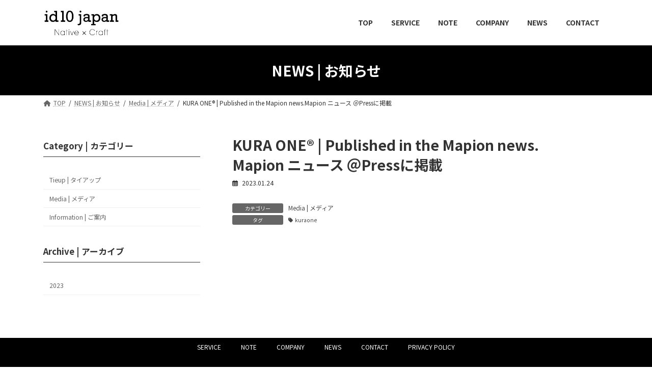

--- FILE ---
content_type: text/css
request_url: https://id10.jp/wp-content/plugins/vk-all-in-one-expansion-unit/assets/css/vkExUnit_style.css?ver=9.92.2.1
body_size: 4959
content:
:root{--vk-color-border-hr:rgba(0,0,0,0.07);--vk-color-bg-accent:rgba( 0,0,0,0.02);--vk-color-border-light:rgba( 0,0,0,0.07);--vk-color-border-zuru:rgba(255, 255, 255, 0.8);--vk-color-text-meta:#d44950;--vk-color-text-body:#555555;--vk-color-text-link:#666666;--vk-color-text-link-hover:#1e73be;--vk-size-radius:4px;--vk-size-radius-sm:2px;--vk-size-text:16px;--vk-size-text-meta:0.75rem;--vk-size-text-lg:1.313rem;--vk-size-text-sm:0.875rem;--vk-size-text-xs:0.75rem;--vk-margin-meta:0.5rem;--vk-margin-block-bottom:2rem}.veu_leadTxt,p.veu_leadTxt{font-size:2em;line-height:150%;padding:0}.veu_caption{font-size:.8em}.fa_v4 .btn.btn-blank::after{margin-left:.7em;font-family:FontAwesome;content:"\f08e"}.fa_v5_css .btn.btn-blank::after{margin-left:.7em;font-family:Font Awesome\ 5 Free;content:"\f35d";font-weight:900}dl.veu_qaItem{display:block;overflow:hidden;border-bottom:1px dotted #ccc;padding:0 0 25px;margin:25px 0;width:100%;position:relative}dl.veu_qaItem dd,dl.veu_qaItem dt{border:none;padding-left:35px}dl.veu_qaItem dd:before,dl.veu_qaItem dt:before{position:absolute;left:0;font-size:24px;line-height:105%}dl.veu_qaItem dt{margin-bottom:15px;font-size:18px}dl.veu_qaItem dt:before{font-family:areal;content:"Q ";color:#e50000}dl.veu_qaItem dd{margin-bottom:0}dl.veu_qaItem dd:before{content:"A ";color:#337ab7;font-family:""}.veu_flowBox{display:block;overflow:hidden}.veu_flowBox:after{content:"";background:url(../images/arrow_bottom.svg) center 50% no-repeat;background-size:50px 50px;display:block;overflow:hidden;height:50px;width:50px;margin:0 auto}.veu_flowBox:last-child{padding-bottom:0;margin-bottom:30px}.veu_flowBox:last-child:after{content:"";font-size:0;background-image:none}.veu_flowBox dl{display:block;overflow:hidden;padding:20px 25px;border:3px solid #e5e5e5;margin:0}.veu_flowBox dl dd,.veu_flowBox dl dt{padding-left:0;border:none}.veu_flowBox dl dt{border-bottom:1px dotted #ccc;margin-bottom:10px;font-size:1.2em}.veu_flowBox dl dd{margin-bottom:0}.veu_flowBox dl dd h4{margin:0;padding:0}.veu_flowBox dl dd p{margin-bottom:10px}.veu_flowBox dl dd ul{margin-bottom:0}.veu_dummyImage{padding:20px;display:block;vertical-align:middle;text-align:center;background-color:#f5f5f5;border:1px solid #ccc;margin-bottom:15px}.veu_floatLeft{float:left;margin-right:20px}.veu_floatRight{float:right;margin-left:20px}.veu_feat_list{background:0 0;border:none;padding:0 0 0 2em;font-size:2em;margin-top:1.5em;position:relative}.veu_feat_list::after,.veu_feat_list::before{border:none;background:0 0}.veu_feat_list::before{position:absolute;left:0;top:-.2em;background-color:#4e7729;color:#fff;border-radius:100%;margin-right:.5em;padding:.2em .5em}.veu_feat_list_1::before{content:"1"}.veu_feat_list_2::before{content:"2"}.veu_feat_list_3::before{content:"3"}.veu_feat_list_4::before{content:"4"}.veu_feat_list_5::before{content:"5"}.veu_feat_list_6::before{content:"6"}.veu_feat_list_7::before{content:"7"}.veu_feat_list_8::before{content:"8"}.veu_feat_list_9::before{content:"9"}.link-list li{padding:.5em}iframe.wp-embedded-content{width:100%}.veu_adminEdit{margin-top:5px}.veu_contentAddSection{display:block;clear:both;overflow:hidden;margin-top:var(--vk-margin-block-bottom);margin-bottom:var(--vk-margin-block-bottom)}.veu_contentAddSection:first-child{margin-top:0}.btn{white-space:inherit}#wp-admin-bar-veu_adminlink .ab-veu-icon{position:relative;float:left;speak:never;padding:4px 0;margin-right:6px;display:block;width:20px;height:20px;background-image:url(../images/ex-unit-icon.svg);background-repeat:no-repeat;background-position:center;background-size:20px!important}#wp-admin-bar-veu_adminlink:hover .ab-veu-icon{background-image:url(../images/ex-unit-icon-hover.svg)}.veu_card{border:3px solid var(--vk-color-border-light);border-radius:var(--vk-size-radius)}.veu_card .veu_card_inner{position:relative;display:block;overflow:hidden;padding:1.5rem;box-shadow:inset 0 0 0 1px var(--vk-color-border-zuru)}.veu_card .veu_card_title{color:#464646;font-size:16px;line-height:1.4;padding:0 0 .4em;margin:0 0 1em;display:block;border-bottom:1px solid #e5e5e5;border-top:none;border-left:none;border-right:none;background:0 0;outline:unset;outline-offset:unset;box-shadow:unset;border-radius:unset;text-align:left}.veu_card .veu_card_title a{color:#464646}.veu_card .veu_card_title::after,.veu_card .veu_card_title::before{content:"";border:none;border-right:none;margin:0;background:0 0;height:0;left:inherit}.relatedPosts h2{margin-bottom:10px}.veu_autoEyeCatchBox{display:block;overflow:hidden;margin-bottom:2em}.veu_sitemap .sectionBox{padding-top:0}.veu_sitemap .sitemap-col{margin-top:1em;padding-bottom:2em}.veu_sitemap .sitemap-col .link-list a{display:block;overflow:hidden}.veu_sitemap .sitemap-col .page_item{padding:0}.veu_sitemap .sitemap-col .cat-item{padding:0}.veu_sitemap .sitemap-post-type-title{margin-bottom:.8em;font-size:18px}.veu_sitemap .sitemap-taxonomy-title{margin:1em 0;padding:0 0 .2em;font-size:16px}.veu_sitemap a{color:#464646}.veu_sitemap ul{margin:0 0 0 1em;padding-left:0}.veu_sitemap ul li{font-size:14px}.veu_sitemap ul>li>a{position:relative;margin-bottom:1em}.veu_sitemap .sitemap-term-list{margin-bottom:1.5em}.veu_socialSet-position-before{margin-top:-1em;margin-bottom:2em}.veu_socialSet-position-after{margin-top:3em}.veu_socialSet{margin-bottom:1.5em}.veu_socialSet ul{display:flex}.veu_socialSet li{width:50%;background:0 0;position:relative;display:block;overflow:visible;box-sizing:border-box}.veu_socialSet .sb_icon .sb_icon_inner{display:block;overflow:hidden;width:100%;box-sizing:border-box;padding:5px 10px;border-radius:var(--vk-size-radius);color:#fff;text-decoration:none;line-height:100%;font-size:90%;text-align:left;border:none}.veu_socialSet .sb_icon .sb_icon_inner:hover{box-shadow:none;transform:translateY(2px);cursor:pointer;transition:all .3s ease-in-out;-webkit-transition:all .3s ease-in-out;-moz-transition:all .3s ease-in-out}.veu_socialSet .sb_icon .sb_icon_inner .sns_txt{position:relative;top:-1px}.veu_socialSet .sb_icon .sb_icon_inner .icon_sns{font-size:100%;padding:5px 8px 5px 0;display:inline-block}.veu_socialSet .sb_facebook a{background:#1877f2;box-shadow:0 2px 0 #344e84}.veu_socialSet .sb_hatena a{background:#007fc5;box-shadow:0 2px 0 #00679f}.veu_socialSet .sb_twitter a{background:#00abec;box-shadow:0 2px 0 #007eaa}.veu_socialSet .sb_x_twitter a{background:#0f1419;box-shadow:0 2px 0 #000}.veu_socialSet .sb_google a{background:#dd4b39;box-shadow:0 2px 0 #a03524}.veu_socialSet .sb_line a{background:#6ebd30;box-shadow:0 2px 0 #5b9c28}.veu_socialSet .sb_pocket a{background:#ea4654;box-shadow:0 2px 0 #c1303c}.veu_socialSet .sb_copy .sb_icon_inner{background:#555;box-shadow:0 2px 0 #333;padding-bottom:4px}.veu_socialSet .sb_copy .sb_icon_inner i{font-size:14px}.veu_count_sns_fb,.veu_count_sns_hb,.veu_count_sns_pocket{position:absolute;bottom:5px;right:5px;font-size:77%;line-height:1;font-weight:700}.veu_socialSet.veu_contentAddSection ul{margin:0;padding:0}.veu_socialSet.veu_contentAddSection ul li{margin:3px;padding:0}[class*=" vk_icon_w_r_sns_"],[class^=vk_icon_w_r_sns_]{text-transform:none;font-weight:400;font-style:normal;font-variant:normal;font-family:vk_sns;line-height:1;speak:none;-webkit-font-smoothing:antialiased;-moz-osx-font-smoothing:grayscale}.vk_icon_w_r_sns_fb:before{content:"\e600"}.vk_icon_w_r_sns_google:before{content:"\e601"}.vk_icon_w_r_sns_hatena:before{content:"\e602"}.vk_icon_w_r_sns_line:before{content:"\e603"}.vk_icon_w_r_sns_pocket:before{content:"\e604"}.vk_icon_w_r_sns_twitter:before{content:"\e605"}.vk_icon_w_r_sns_x_twitter:before{content:"\e606"}.veu_childPage_list{margin-top:2.5em;display:flex;align-items:stretch;flex-wrap:wrap;-webkit-flex-wrap:wrap;justify-content:space-between;-webkit-justify-content:space-between}.veu_childPage_list:first-child{margin-top:0}.veu_childPage_list .childPage_list_box{margin-bottom:1.5em;width:100%;text-decoration:none}.veu_childPage_list .childPage_list_box_inner{display:flex;flex-direction:column;height:100%;box-sizing:border-box}.veu_childPage_list .wp-post-image{float:left;margin-right:1em;margin-bottom:1em;width:30%;height:auto;border:solid 1px #ddd}.veu_childPage_list .childPage_list_body{position:relative;overflow:hidden;color:#333;font-size:14px;height:100%}.veu_childPage_list .childPage_list_body:hover{text-decoration:underline}.veu_childPage_list .childPage_list_text{overflow:hidden;line-height:1.5em;margin-bottom:3.5em}.veu_childPage_list .childPage_list_more{position:absolute;bottom:0;right:0}.veu_pageList_ancestor{clear:both;margin:2.5em 0 1em}.veu_pageList_ancestor:first-child{margin-top:0}.veu_pageList_ancestor .pageList_ancestor_title{margin-bottom:.5em}.veu_pageList_ancestor .pageList{margin-top:0;margin-bottom:0;padding-left:0}.veu_pageList_ancestor .pageList a{display:block;padding:8px 5px;border-bottom:solid 1px #ddd;color:#333;font-size:14px}.veu_pageList_ancestor .pageList a:hover{text-decoration:underline}.veu_pageList_ancestor .pageList>.page_item{list-style:none}.veu_pageList_ancestor .pageList li{margin-bottom:0}.veu_pageList_ancestor .pageList ul{margin:0;padding-left:0;padding-bottom:0}.veu_pageList_ancestor .pageList ul li{position:relative;list-style:none}.veu_pageList_ancestor .pageList ul li:before{position:absolute;top:.26em;left:5px;display:inline-block}.veu_pageList_ancestor .pageList ul li a{padding-left:20px}.veu_pageList_ancestor .pageList ul li li a{padding-left:30px}.veu_pageList_ancestor .pageList ul li li li a{padding-left:40px}.veu_pageList_ancestor .current_page_item>a{font-weight:700}.veu_followSet{margin:30px 0;display:table;table-layout:fixed;width:100%;background-color:#2b2b2b;color:#fff}.veu_followSet .followSet_img{display:table-cell;min-width:240px;background-position:center;background-size:cover}.veu_followSet .followSet_body{display:table-cell;padding:15px;text-align:center;vertical-align:middle;line-height:1.4;font-size:20px}.veu_followSet .followSet_fb_page{margin-top:0;display:block;width:100%;transform:scale(1.2)}.veu_followSet .followSet_tw_follow{width:100%;padding:15px 0 0}.veu_followSet .followSet_feedly{text-align:center}.veu_contact .contact_frame{display:block;overflow:hidden;background-color:var(--vk-color-bg-accent)}.veu_contact .contact_txt_catch,.veu_contact .contact_txt_tel,.veu_contact .contact_txt_time{display:block;overflow:hidden}.veu_contact .contact_txt_catch,.veu_contact .contact_txt_time{font-size:14px;line-height:128.6%}.veu_contact .contact_txt_tel{padding:5px 0;font-size:28px;line-height:105%;font-weight:700;color:var(--vk-color-primary)}.veu_contact .contact_txt_tel_icon{margin-right:.3rem}.veu_contact .contact_bt_subTxt{display:block;overflow:hidden;font-size:12px;margin-top:.2rem}.veu_contact .contact_txt{text-align:center}.veu_contact .contact_bt{display:block;text-decoration:none;line-height:1.2;padding:.5rem 1.5rem .6rem}.veu_contact .contact_bt_subTxt,.veu_contact .contact_bt_txt{color:#fff}.widget_vkexunit_contact_section{margin-bottom:var(--vk-margin-block-bottom)}.widget_vkexunit_contact_section .veu_contentAddSection{margin:0}.c-widget .veu_contact .customize-partial-edit-shortcut-button,.widget .veu_contact .customize-partial-edit-shortcut-button{top:45px}.veu_insertAds{margin-top:1em;margin-bottom:2em}.veu_relatedPosts a{color:var(--vk-color-text-body);text-decoration:none}.veu_relatedPosts .relatedPosts_title{font-size:var(--vk-size-text-lg)}.veu_relatedPosts>.row{display:flex;margin:0;margin-right:-3%;flex-wrap:wrap}.veu_relatedPosts .relatedPosts_item{float:none;margin-right:2.9%;padding-right:0;padding-left:0;width:47%;border-bottom:solid 1px var(--vk-color-border-hr);flex:initial}.veu_relatedPosts .relatedPosts_item>.media:first-child{border:none}.veu_relatedPosts .relatedPosts_item>.media{display:flex;padding:1em 0 .8em;margin-top:0;border:none}.veu_relatedPosts .relatedPosts_item>.media .media-body{font-size:var(--vk-size-text-xs)}.veu_relatedPosts .relatedPosts_item>.media .postList_thumbnail{width:80px;min-width:80px;padding-right:15px;margin-bottom:0}.veu_relatedPosts .relatedPosts_item>.media .postList_thumbnail img{border:1px solid var(--vk-color-border-hr);max-width:100%;height:auto;-o-object-fit:contain;object-fit:contain}.veu_relatedPosts .relatedPosts_item>.media .media-heading{font-size:var(--vk-size-text-sm);margin-bottom:var(--vk-margin-meta)}.veu_relatedPosts .relatedPosts_item:nth-child(1){border-top:solid 1px var(--vk-color-border-hr)}.veu_relatedPosts .relatedPosts_item:nth-child(2){border-top:solid 1px var(--vk-color-border-hr)}.page_top_btn{position:fixed;right:2%;bottom:3%;z-index:99999;width:40px;height:38px;color:transparent;border:none;background:rgba(0,0,0,.8);box-shadow:0 0 0 1px rgba(255,255,255,.8),0 0 0 2px rgba(0,0,0,.8);background-image:var(--ver_page_top_button_url);background-size:50%;background-repeat:no-repeat;background-position:center;opacity:0;transition:opacity .3s;text-decoration:none}.page_top_btn:hover{transition:opacity .3s;color:transparent;text-decoration:none}.page_top_btn .customize-partial-edit-shortcut-button{left:-40px}.scrolled .page_top_btn{display:block;opacity:1;color:transparent}.veu_fbPagePlugin .fbPagePlugin_body{margin:0 auto;border:4px solid #efefef;background-color:#f9f9f9;text-align:center}iframe.twitter-timeline{margin-right:auto;margin-left:auto;width:740px!important}.veu_postList{margin-bottom:30px}.veu_postList .subSection-title,.veu_postList h1.mainSection-title{margin-bottom:0}.veu_postList ul.postList{margin:0;padding:0}.veu_postList ul.postList li{display:block;clear:both;overflow:hidden;margin:0;padding:15px 0;border-bottom:1px solid var(--vk-color-border-hr);line-height:1.4em}.veu_postList .postList a{color:var(--vk-color-text-body);text-decoration:none}.veu_postList .postList a:hover{text-decoration:underline}.veu_postList .postList_title{display:block;clear:both;margin:3px 0 0}.veu_postList .postList_meta_items{font-size:14px;color:#666}.veu_postList .postList_date{margin-right:10px;color:var(--vk-color-text-meta)}.veu_postList .postList_date:before{content:"";margin-right:0}.veu_postList .postList_terms{position:relative}.veu_postList .postList_terms a{margin-right:3px;padding:2px 5px 2px;border-radius:var(--vk-size-radius-sm);background-color:#efefef;font-size:10px;line-height:1;position:relative;top:-1px}.veu_postList .postList_terms a:hover{text-decoration:none}.veu_postList .postList_more{margin:10px 5px 0 0;text-align:right}.veu_postList .postList_miniThumb .postList_item{display:block;overflow:hidden;clear:both;position:relative;padding:15px 0;border-bottom:1px solid var(--vk-color-border-hr);margin-bottom:0}.veu_postList .postList_miniThumb .postList_thumbnail{float:left;margin-right:15px}.veu_postList .postList_miniThumb .postList_thumbnail a{position:relative;display:block;overflow:hidden;border:1px solid #e5e5e5}.veu_postList .postList_miniThumb .postList_thumbnail img{width:80px;height:auto;display:block}.veu_postList .postList_miniThumb .postList_body{display:block;overflow:hidden;width:auto}.veu_postList .postList_miniThumb .postList_title{font-size:14px}.veu_profile .profile{overflow:hidden}.veu_profile .media_outer{position:relative;display:block;overflow:hidden;margin:.8em 0 .8em;box-sizing:border-box}.veu_profile .media_outer img{max-width:100%;height:auto}.veu_profile .media_round{border-radius:50%;width:120px;height:120px;position:relative}.veu_profile .media_round img{position:absolute;left:-9999px}.veu_profile .media_center{margin-left:auto;margin-right:auto}.veu_profile .media_center img{display:block;margin-left:auto;margin-right:auto}.veu_profile .media_float{float:left;margin-right:1em}.veu_profile .media_float+.profile_text{padding-top:.8em}.veu_profile .profile_text{margin-bottom:1em;font-size:14px}.veu_profile .sns_btns{margin:0;padding:0;width:100%}.veu_profile .sns_btns li{float:left;margin-right:.45em;list-style:none;text-align:center}.veu_profile .sns_btns li a{display:block;position:relative;width:40px;height:40px;border-radius:23px;color:#fff;text-decoration:none;font-size:20px}.veu_profile .sns_btns li a:hover{color:#fff;text-decoration:none;opacity:.8}.veu_profile .sns_btns li a.bg_fill .icon{color:#fff}.veu_profile .sns_btns .icon{position:absolute;top:50%;left:50%;transform:translateY(-50%) translateX(-50%)}.veu_profile .sns_btns .facebook_btn a{background:#3b5998;border:1px solid #3b5998}.veu_profile .sns_btns .facebook_btn a .icon{color:#3b5998}.veu_profile .sns_btns .twitter_btn a{background:#55acee;border:1px solid #55acee}.veu_profile .sns_btns .twitter_btn a .icon{color:#55acee}.veu_profile .sns_btns .mail_btn a{background:#2f915f;border:1px solid #2f915f}.veu_profile .sns_btns .mail_btn a .icon{color:#2f915f}.veu_profile .sns_btns .youtube_btn a{background:#c81d1c;border:1px solid #c81d1c}.veu_profile .sns_btns .youtube_btn a .icon{color:#c81d1c}.veu_profile .sns_btns .rss_btn a{background:#f26522;border:1px solid #f26522}.veu_profile .sns_btns .rss_btn a .icon{color:#f26522}.veu_profile .sns_btns .instagram_btn a{background:#3f729b;border:1px solid #3f729b}.veu_profile .sns_btns .instagram_btn a .icon{color:#3f729b}.veu_profile .sns_btns .linkedin_btn a{background:#0077b5;border:1px solid #0077b5}.veu_profile .sns_btns .linkedin_btn a .icon{color:#0077b5}.veu_3prArea .prArea{padding-bottom:3.5em}.veu_3prArea .subSection-title{font-size:18px;margin-top:.8em}.veu_3prArea .summary{margin-bottom:.5em;font-size:14px;line-height:1.6em}.veu_3prArea .linkurl{position:absolute;bottom:0;right:15px}.veu_3prArea .linkurl a{text-decoration:none}.veu_3prArea_image{margin-bottom:.8em;border:1px solid #e5e5e5}.veu_3prArea_image .image_pc{display:block}.veu_3prArea_image .image_sp{display:none}.veu_3prArea_image img{width:100%}.veu_3prArea_image_link{border:1px solid #fff;display:block;overflow:hidden}.prBlock a{color:#333}.prBlock a:hover{color:#333;text-decoration:none}.prBlock a .prBlock_summary:hover{text-decoration:underline}.prBlock .prBlock_icon_outer{display:block;position:relative;margin:0 auto;width:80px;height:80px;border-radius:50%}.prBlock .prBlock_icon{position:absolute;top:50%;left:50%;transform:translateY(-50%) translateX(-50%);font-size:36px}.prBlock .prBlock_title{margin-top:.9em;margin-bottom:.7em;text-align:center;font-size:18px;line-height:1.4em}.prBlock .prBlock_image{position:relative;display:block;width:120px;height:120px;margin:0 auto;overflow:hidden;border-radius:50%;text-indent:-9999px}.prBlock .prBlock_summary{margin-bottom:.5em;text-align:center;font-size:14px;line-height:1.6em}.veu_button i,.veu_button svg{margin-left:.3em;margin-right:.3em}.veu_button .button_mainText,.veu_button .button_subText{display:block}.veu_button .btn.btn-sm{padding-top:.6em;padding-bottom:.45em}.veu_button .btn{padding-top:.8em;padding-bottom:.6em}.veu_button .btn.btn-lg{padding-top:.8em;padding-bottom:.7em}.veu_banner{text-align:center;display:block;overflow:hidden}@media (min-width:481px){.veu_followSet .followSet_body{padding:40px}.veu_followSet .followSet_title{font-size:18px;margin-bottom:10px}}@media (min-width:541px){.veu_childPage_list .childPage_list_box{width:48%}}@media (min-width:768px){.veu_leadTxt,p.veu_leadTxt{margin-bottom:.7em}}@media (min-width:1200px){.veu_contact-layout-horizontal p.contact_txt{margin-bottom:0}.veu_contact-layout-horizontal .contact_txt{float:left;text-align:left}.veu_contact-layout-horizontal .contact_bt{float:right;padding:.7em 1.5em}}@media screen and (max-width:992px){.prBlock{margin-bottom:1.5em}}@media (max-width:971px){.veu_insertAds{margin-bottom:.5em}.veu_insertAds .col-md-6{margin-bottom:1em}}@media (max-width:768px){.veu_relatedPosts .relatedPosts_item{max-width:100%}.veu_relatedPosts .relatedPosts_item{display:block;width:100%}.veu_relatedPosts .relatedPosts_item:nth-child(2){border-top:none}}@media (max-width:767px){.veu_socialSet ul{flex-wrap:wrap}.veu_socialSet li{width:calc(50% - 6px)}.veu_socialSet .veu_count_sns_fb,.veu_socialSet .veu_count_sns_hb,.veu_socialSet .veu_count_sns_pocket{bottom:2px}.veu_socialSet .sb_icon a{padding:8px 10px}.veu_socialSet.veu_contentAddSection ul li{margin-bottom:9px}.veu_childPage_list .wp-post-image{width:25%}}@media screen and (max-width:767px){.veu_3prArea .prArea{margin-bottom:1em;display:block;overflow:hidden}.veu_3prArea .image_pc{display:none}.veu_3prArea .image_sp{display:block}.veu_3prArea .linkurl{margin-bottom:1.5em}.veu_3prArea_image{width:138px;margin:0 1em 0 0;float:left}}@media (max-width:576px){.veu_contact .contact_txt_tel{font-size:25px}}@media (max-width:480px){.veu_followSet .followSet_title{font-size:12px;margin-bottom:0}}